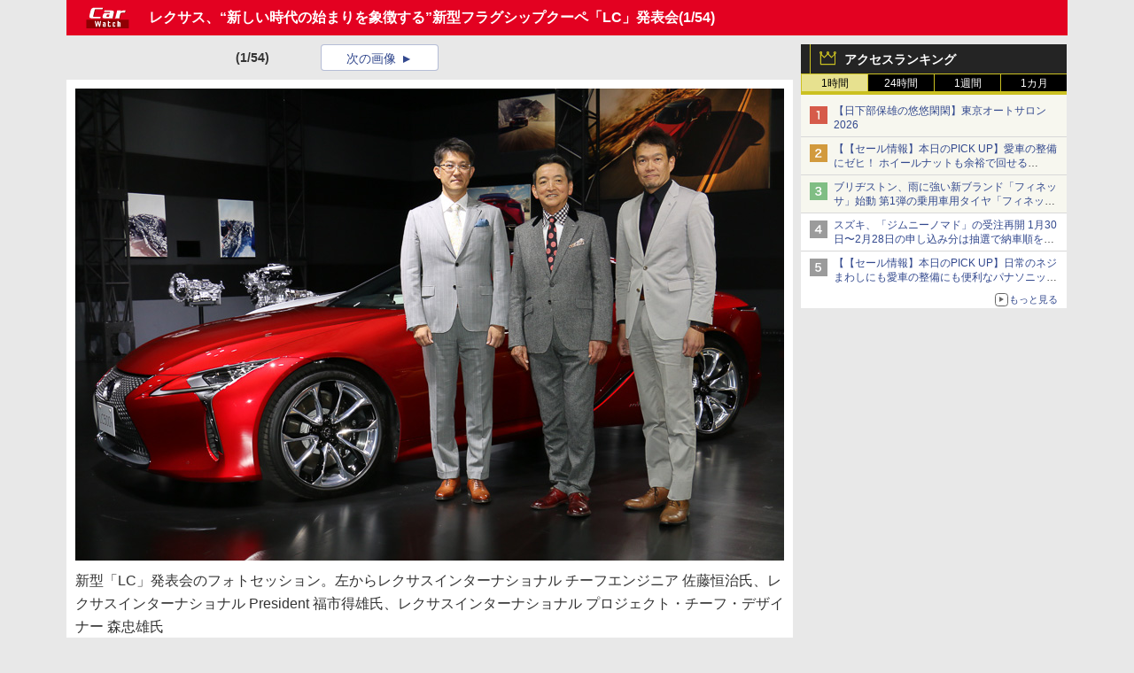

--- FILE ---
content_type: text/html; charset=utf-8
request_url: https://car.watch.impress.co.jp/img/car/docs/1050/018/html/01.jpg.html
body_size: 15742
content:
<!DOCTYPE HTML>
<html lang="ja"><head prefix="og: http://ogp.me/ns#  article: http://ogp.me/ns/article#"><meta charset="UTF-8"><meta name="author" content="株式会社インプレス"><meta name="copyright" content="Copyright &copy; Impress Corporation. All Rights Reserved."><title>［画像］レクサス、“新しい時代の始まりを象徴する”新型フラグシップクーペ「LC」発表会 / こだわったのは「理屈抜きにかっこいいデザイン」と「気持ちのいい走り」(1/54) - Car Watch</title><meta name="keywords" content="自動車,レクサス,LC"><meta name="creation_date" content="2017-03-17T07:00:00+09:00"><meta property="date" content="2017-03-17T12:05:43+09:00"><meta name="ipw:id" content="1050018"><meta name="ipw:site" content="car"><meta name="ipw:year" content="2017"><meta name="ipw:month" content="3"><meta name="ipw:day" content="17"><meta name="ipw:total" content="54"><meta name="ipw:current" content="1"><meta property="og:type" content="article"><meta property="og:locale" content="ja_JP"><meta property="og:site_name" content="Car Watch"><meta property="og:url" content="//car.watch.impress.co.jp/docs/news/1050018.html"><meta property="og:title" content="レクサス、“新しい時代の始まりを象徴する”新型フラグシップクーペ「LC」発表会"><meta property="og:description" content="　レクサス（トヨタ自動車）は3月16日、新型フラグシップクーペ「LC」を発売した。価格は、V型8気筒5.0リッターに10速ATを組み合わせる「LC500」が1300万円～1400万円、V型6気筒エンジンと走行用モーターに自動変速機構を組み合わせるマルチステージハイブリッドシステム搭載の「LC500h」が1350万円～1450万円。"><meta property="og:image" content="http://car.watch.impress.co.jp/img/car/list/1050/018/01.jpg"><script type="application/ld+json">{"@context":"http://schema.org","@type":"ImageObject","caption":"新型「LC」発表会のフォトセッション。左からレクサスインターナショナル チーフエンジニア 佐藤恒治氏、レクサスインターナショナル President 福市得雄氏、レクサスインターナショナル プロジェクト・チーフ・デザイナー 森忠雄氏","thumbnail":{"@type":"ImageObject","contentUrl":"//car.watch.impress.co.jp/img/car/docs/1050/018/01_s.png"},"contentUrl":"//car.watch.impress.co.jp/img/car/docs/1050/018/01.jpg","width":"800","height":"533","associatedArticle":{"@type":"NewsArticle","headline":"レクサス、“新しい時代の始まりを象徴する”新型フラグシップクーペ「LC」発表会","datePublished":"2017-03-17T07:00:00+09:00"}}</script><script>ipc_article_info={url_struct:{total_page:1,urls:['/docs/news/1050018.html'],page_idx:0,cannonical:'/docs/news/1050018.html'},corner:['news'],category:[['breadcrumb','car','lexus','lc']],tag:[],marketing_category:[]};</script><meta name="referrer" content="always"><script>(function(d,c,a){console.log("dataLayer start");d.dataLayer=d.dataLayer||[];d.dataLayer.push({pageId:"",pageCmsSite:"",pageType:"",pageTitle:"",pageCreationDate:"",pageCreationHour:"",pageCreationWeekday:"",pageModifiedDate:"",pageElapsedTime:"",pageElapsedHour:"",pageElapsedDate:"",pageElapsedMonth:"",pageCanonicalUrl:"",pageImage:"",pageCorner:"",pageCategories:"",pageTags:"",pageAdvertise:"",pageBodyLength:"",pageRelated:"",pageExtend1:"",pageDevice:a,ipc_uid:"",clientWidth:"",clientHeight:""});
a=d.dataLayer[0];c.querySelector('meta[property="og:type"]')&&(a.pageType=c.querySelector('meta[property="og:type"]').getAttribute("content"));c.querySelector("title")&&(a.pageTitle=c.querySelector("title").innerText);c.querySelector('meta[name="keywords"]')&&(a.pageTags=c.querySelector('meta[name="keywords"]').getAttribute("content"));c.querySelector('meta[name="ipw:id"]')&&(a.pageId=c.querySelector('meta[name="ipw:id"]').getAttribute("content"));c.querySelector('meta[name="ipw:site"]')&&(a.pageCmsSite=
c.querySelector('meta[name="ipw:site"]').getAttribute("content"));c.querySelector('meta[name="creation_date"]')&&(a.pageCreationDate=c.querySelector('meta[name="creation_date"]').getAttribute("content"));c.querySelector('meta[property="date"]')&&(a.pageModifiedDate=c.querySelector('meta[property="date"]').getAttribute("content"));if(c.querySelector('script[type="application/ld+json"]')){var b=JSON.parse(c.querySelector('script[type="application/ld+json"]').innerText);b.headline&&(a.pageTitle=b.headline);
b.image&&(a.pageImage=b.image);b.datePublished&&(a.pageCreationDate=b.datePublished);b["@type"]&&(a.pageType=b["@type"])}"/"==location.pathname||location.pathname.match(/^\/(m\.|amp\.)?index\.html?/)?a.pageType="top":location.pathname.match(/\/([0-9]{4,5,6,7}|[0-9]{3,4}\/[0-9]{3}\/(m\.|amp\.)?index)\.html/)?a.pageType="article":location.pathname.match(/\/img\/.*\/docs\/.*\.html/)?a.pageType="zoom":location.pathname.match(/index/)&&(a.pageType="list");"website"==a.pageType||"WebSite"==a.pageType?a.pageType=
"top":"NewsArticle"==a.pageType?a.pageType="article":"ImageObject"==a.pageType?a.pageType="zoom":"Periodical"==a.pageType&&(a.pageType="list");if(a.pageCreationDate){var f=new Date(a.pageCreationDate),e=((new Date).getTime()-f.getTime())/1E3;a.pageElapsedTime="1441. >=1d";if(86400>e)for(b=1;1440>=b;b++)if(e<60*b){a.pageElapsedTime=(10>b?"000":100>b?"00":1E3>b?"0":"")+b+". <"+b+"m";break}a.pageElapsedHour="169. >=7d";for(b=1;168>=b;b++)if(e<3600*b){a.pageElapsedHour=(10>b?"00":100>b?"0":"")+b+". <"+
b+"h";break}a.pageElapsedDate="91. >=90d";for(b=1;90>=b;b++)if(e<86400*b){a.pageElapsedDate=(10>b?"0":"")+b+". <"+b+"d";break}a.pageElapsedMonth="61. >=60M";for(b=1;60>=b;b++)if(e<2592E3*b){a.pageElapsedMonth=(10>b?"0":"")+b+". <"+b+"M";break}a.pageCreationHour=(10>f.getHours()?"0":"")+f.getHours();a.pageCreationWeekday=f.getDay()}c.querySelector('meta[property="og:image"]')&&(a.pageImage=c.querySelector('meta[property="og:image"]').getAttribute("content"));c.querySelector('link[rel="canonical"]')&&
(a.pageCanonicalUrl=c.querySelector('link[rel="canonical"]').getAttribute("href"));window.ipc_article_info&&ipc_article_info.corner&&(a.pageCorner=ipc_article_info.corner[0]);if(window.ipc_article_info&&ipc_article_info.category)for(b=0;b<ipc_article_info.category.length;b++)for(0<b&&(a.pageCategories+=","),1==ipc_article_info.category[b].length&&"native-tie-up"==ipc_article_info.category[b][0]&&(a.pageAdvertise="1"),c=0;c<ipc_article_info.category[b].length;c++)0<c&&(a.pageCategories+="-"),a.pageCategories+=
ipc_article_info.category[b][c];if(window.ipc_article_info&&ipc_article_info.tag)for(b=0;b<ipc_article_info.tag.length;b++)a.pageTags&&(a.pageTags+=","),a.pageTags+=ipc_article_info.tag[b];document.cookie&&0<=document.cookie.indexOf("ipc_uid=")&&(0<document.cookie.indexOf(";",document.cookie.indexOf("ipc_uid="))?a.ipc_uid=document.cookie.substring(document.cookie.indexOf("ipc_uid=")+8,document.cookie.indexOf(";",document.cookie.indexOf("ipc_uid="))):a.ipc_uid=document.cookie.substring(document.cookie.indexOf("ipc_uid=")+
8));a.clientWidth=100*Math.floor(window.innerWidth/100);a.clientHeight=100*Math.floor(window.innerHeight/100);console.log("dataLayer = "+JSON.stringify(d.dataLayer))})(window,document,"pc");</script>
<script>(function(i,s,o,g,r,a,m){i['GoogleAnalyticsObject']=r;i[r]=i[r]||function(){  (i[r].q=i[r].q||[]).push(arguments)},i[r].l=1*new Date();a=s.createElement(o),  m=s.getElementsByTagName(o)[0];a.async=1;a.src=g;m.parentNode.insertBefore(a,m)  })(window,document,'script','https://www.google-analytics.com/analytics.js','ga');  ga('set', 'forceSSL', true);  ga('create', 'UA-245639-11', 'auto');  var d2 = [];  var d3 = [];  if (typeof ipc_article_info !== "undefined" && ipc_article_info && ipc_article_info.category && ipc_article_info.category.length >0) {    var c = JSON.parse(JSON.stringify(ipc_article_info.category));    for (var i = 0; i< c.length; i++) { if (c[i] && c[i][0]) { if (c[i][0] == 'breadcrumb') { c[i].shift(); d2.push(c[i].join('|')); } else { d3.push(c[i].join('|')); } } }  }  ga('send', 'pageview' , {'dimension1':'zoom', 'dimension2':d2.join(','), 'dimension3':d3.join(',')});/*ga('create', 'UA-81004055-1', 'auto', {'name': 'EventTracking'});*/</script><script>(function(w,d,s,l,i){w[l]=w[l]||[];w[l].push({'gtm.start':new Date().getTime(),event:'gtm.js'});var f=d.getElementsByTagName(s)[0],j=d.createElement(s),dl=l!='dataLayer'?'&l='+l:'';j.async=true;j.src='https://www.googletagmanager.com/gtm.js?id='+i+dl;f.parentNode.insertBefore(j,f);})(window,document,'script','dataLayer','GTM-N8P6LSX');</script><script>
if (!window.ipc) ipc = {};
if (!ipc.loader) ipc.loader = {
  status: 'start',
  props: ['jquery', 'cxense', 'dfp', 'watch', 'ready', 'load'],
  loaded: [],
  queue: {
    jquery: [],
    cxense: [],
    dfp: [],
    watch: [],
    ready: [],
    load: [],
  },
  on: function(queue_name) {
    var l = ipc.loader, i = 0;
    for (i = 0; i < l.props.length; i++) {
      if (queue_name == l.props[i]) break;
      if (queue_name == 'load' && l.props[i] == 'ready') {
        l.on('ready');
      } else {
        l.bind(l.props[i], -1);
      }
    }
    l.status = queue_name;
    if (i < l.props.length) {
      l.props.splice(i, 1);
      l.loaded.push(queue_name);
    }
    var q = l.queue[queue_name];
    while (q.length) {
      var exe = q.shift();
      exe.call();
    }
    q.push = function(exe) {
      exe.call();
    }
  },
  bind: function(queue_name, counter) {
    var d = document, w = window, onready = false, oncxfail = false, l = ipc.loader, p = l.props;
    if (typeof counter == 'undefined') counter = 6000;
    counter--;
    if (l.props.indexOf(queue_name) < 0) {
      if (l.loaded.indexOf(queue_name) >= 0) return true;
      console.log('[FATAL] EVENT:cannot bind ' + queue_name);
      return false;
    }
    switch (queue_name) {
      case 'jquery': onready = (w.$); break;
      case 'cxense': onready = true; break;
      case 'dfp': onready = (w.googletag && googletag.apiReady); break;
      case 'watch': onready = (w.ipc && ipc.watch && ipc.watch.article); break;
      case 'ready': 
        counter = -1;
        if (d.addEventListener) {
          d.addEventListener("DOMContentLoaded", function() {
            l.on(queue_name);
          }, false);
        } else {
          l.queue.jquery.push(function(){
            $(d).ready(function(){
              l.on(queue_name);
            });
          });
        }
        break;
      case 'load': 
        counter = -1;
        if (w.addEventListener) {
          w.addEventListener("load", function() {
            l.on(queue_name);
          }, false);
        } else if (w.attachEvent) {
          w.attachEvent('onload', function() {
            l.on(queue_name);
          });
        } else {
          w.onload = function(){
            l.on(queue_name);
          };
        }
        break;
      default: 
        count = -1;
        break;
    }
    if (oncxfail) {
      l.bind('dfp', -1);
    }
    if (onready) {
      counter = -1;
      l.on(queue_name);
    }
    if (counter > 0) {
      w.setTimeout(function(){ l.bind(queue_name, counter); }, 10);
    } else if (counter == 0) {
      console.log('[FATAL] EVENT:failed to load ' + queue_name);
      for (var i = 0; i < p.length; i++) {
        l.bind(p[i], -1);
        if (queue_name == p[i]) break;
      }
    }
    return true;
  },
  script: function(src, callback) {
    var d = document, s = 'script', e = d.createElement(s), t = d.getElementsByTagName(s)[0];
    e.type = 'text/java' + s;
    e.async = 1;
    e.src = src;
    if (callback) {
      e.onload = e.onreadystatechange = function() {
        if ((!this.readyState || this.readyState === 'loaded' || this.readyState === 'complete')) {
          this.onload = this.onreadystatechange = null;
          callback.call(this);
        }
      };
    }
    t.parentNode.insertBefore(e, t);
  },
  beacon: function(src) {
    navigator && navigator.sendBeacon ? navigator.sendBeacon(src) : (new Image(1,1)).src=src;
  },
  meta: function(key, value) {
    var d = document, head = d.getElementsByTagName('head')[0], meta = d.createElement('meta');
    meta.setAttribute('name', key);
    meta.setAttribute('content', value);
    head.appendChild(meta);
  },
  has_101gglplcad: function() {
    var info = window.ipc_article_info;
    if(!info || !info.category || info.category.length == 0) return null;
    info = info.category;
    for (var i = 0; i < info.length; i++) {
      if (info[i].length <= 0) continue;
      if(info[i][0] == '101gglplcad') {
        return true;
      }
    }
    return false;
  },
  get_breadcrumb: function(sep, leaf_only, breadcrumb_only, max_depth) {
    if (typeof sep == 'undefined') sep = '-';
    if (typeof leaf_only == 'undefined') leaf_only = false;
    if (typeof breadcrumb_only == 'undefined') breadcrumb_only = false;
    if (typeof max_depth == 'undefined') max_depth = 3;
    var info = window.ipc_article_info, rv = [];
    if(!info || !info.category || info.category.length == 0) return rv;
    info = info.category;
    if (sep == 'level') rv = [null, [], [], []];
    for (var i = 0; i < info.length; i++) {
      if (info[i].length <= 0) continue;
      var j = (info[i][0] == 'breadcrumb' ? 1 : 0), v = [];
      if (sep == 'imp_cat') v = {};
      if (!breadcrumb_only || j) {
        for (var k = j; k < info[i].length; k++) {
          if (k > max_depth) break;
          if (sep == 'level') {
            v = info[i][k];
            if (!rv.some(function(comp) {
              return v === comp;
            })) {
              rv[k].push(v);
            }
            v = [];
          } else if (sep == 'imp_cat') {
            v[sep + k] = info[i][k];
          } else {
            v.push(info[i][k]);
          }
        }
      }
      if (sep == 'imp_cat') {
        rv.push(v);
      } else if (v.length > 0) {
        v = (sep ? v.join(sep) : v);
        if (!rv.some(function(comp) {
          return v === comp;
        })) {
          rv.push(v);
        }
      }
    }
    return rv;
  },
  ad: {
    dfp: {
      set_breadcrumb: function(page, site_key, type, device) {
        var g = googletag;
        g.pubads().setTargeting("100device", device);
        g.pubads().setTargeting("101page", page);
        if (typeof(type) == 'undefined') type = 'cat';
        if (ipc.loader.has_101gglplcad()) {
          g.pubads().setTargeting('101gglplcad', 'no');
        }
        var breadcrumbs = ipc.loader.get_breadcrumb('level', false, true, 3);
        if (breadcrumbs.length > 0 && (type == 'cat' || type == 'genre')) {
          for (var k = 1; k <= 3; k++) {
            g.pubads().setTargeting('i' + site_key + type + k, breadcrumbs[k]);
          }
        }
      },
      _init: function(fnc_dfp_head, page, site_key, device, enable_hb, enable_sra) {
        var g = googletag;
        if (typeof enable_hb != 'undefined' && enable_hb) g.pubads().disableInitialLoad();
        fnc_dfp_head();
        if (!!(window.pbFlux) && !!(window.fluxtag)) {
          if (!!(window.pbFlux) && !!(window.pbFlux.prebidBidder) && fluxtag.isFn(window.pbFlux.prebidBidder)) {
            /* Prebidが呼び出せる状態の場合 */
            pbjs.que.push(function () {
              window.pbFlux.prebidBidder();
            });
          } else {
            /* Prebidが呼び出せない場合、すぐにGAMを呼び出す */
            fluxtag.readyBids.prebid = true;
            fluxtag.launchAdServer();
          }
        }
        ipc.loader.ad.dfp.set_breadcrumb(page, site_key, 'cat', device);
        if (enable_sra) g.pubads().enableSingleRequest();
        g.pubads().collapseEmptyDivs(true);
        ipc.loader.ad.dfp.centering('haikei', 'haikei', 1600);
        /* -------20211125 */
        var ipc_uid = 'nouid' + Math.random();
        if (window.td && td.client && td.client.globals && td.client.globals.$global && td.client.globals.$global.td_ssc_id) {
          ipc_uid = td.client.globals.$global.td_ssc_id;
        } else if (document.cookie && document.cookie.indexOf('_td_ssc_id=') >= 0) {
          if (document.cookie.indexOf(';', document.cookie.indexOf('_td_ssc_id=')) > 0) {
            ipc_uid = document.cookie.substring(document.cookie.indexOf('_td_ssc_id=') + '_td_ssc_id='.length, document.cookie.indexOf(';', document.cookie.indexOf('_td_ssc_id=')));
          } else {
            ipc_uid = document.cookie.substring(document.cookie.indexOf('_td_ssc_id=') + '_td_ssc_id='.length);
          }
        } else if (document.cookie && document.cookie.indexOf('ipc_uid=') >= 0) {
          if (document.cookie.indexOf(';', document.cookie.indexOf('ipc_uid=')) > 0) {
            ipc_uid = 'impress' + document.cookie.substring(document.cookie.indexOf('ipc_uid='), document.cookie.indexOf(';', document.cookie.indexOf('ipc_uid=')));
          } else {
            ipc_uid = 'impress' + document.cookie.substring(document.cookie.indexOf('ipc_uid='));
          }
        } else if (document.cookie && document.cookie.indexOf('_gid=') >= 0) {
          if (document.cookie.indexOf(';', document.cookie.indexOf('_gid=')) > 0) {
            ipc_uid = 'impress' + document.cookie.substring(document.cookie.indexOf('_gid='), document.cookie.indexOf(';', document.cookie.indexOf('_gid=')));
          } else {
            ipc_uid = 'impress' + document.cookie.substring(document.cookie.indexOf('_gid='));
          }
        }
        ipc_uid = ipc_uid.replace(/[^0-9a-zA-Z]/g, '');
        /*console.log('ipc_uid = ' + ipc_uid);*/
        if (ipc_uid.indexOf('nouid') !== 0) {
          g.pubads().setPublisherProvidedId(ipc_uid);
        }
        /* --------20211125 */
        g.enableServices();
      },
      init: function(fnc_dfp_head, page, site_key, device, enable_hb, enable_sra) {
        window.googletag = window.googletag || {}; googletag.cmd = googletag.cmd || [];
        window.initialLoadAdSlots = [], window.gateAdSlots = [];
        ipc.loader.script('https://securepubads.g.doubleclick.net/tag/js/gpt.js', function(){
          ipc.loader.bind('dfp', -1);
        });
        googletag.cmd.push(function(){ ipc.loader.ad.dfp._init(fnc_dfp_head, page, site_key, device, enable_hb, enable_sra); });
      },
      display_onready: function(prefix, adslots) {
        ipc.loader.queue.ready.push(function(){
          googletag.cmd.push(function(){
            for (var i = 0; i < adslots.length; i++) {
              googletag.display(prefix + adslots[i]);
            }
          });
        });
      },
      display_btf: function(prefix, adslots) {
        ipc.loader.queue.ready.push(function(){
          googletag.cmd.push(function(){
            if (!window.initialLoadAdSlots || initialLoadAdSlots.length <= 0) return false;
            for (var i = 0; i < initialLoadAdSlots.length; i++) {
              var divid = initialLoadAdSlots[i].getSlotElementId();
              if (divid && (prefix == '' || divid.indexOf(prefix) == 0)) {
                var comp = divid.substring(prefix.length);
                if (adslots.indexOf(comp) >= 0 && document.getElementById(divid)) {
                  googletag.display(divid);
                }
              }
            }
          });
        });
      },
      centering: function(slotid_part, divclass, default_width) {
        googletag.pubads().addEventListener('slotRenderEnded', function(e) {
          if (e && e.slot && e.slot.getSlotElementId() && e.slot.getSlotElementId().indexOf(slotid_part) >= 0 && e.size && e.size[0] && e.size[0] != default_width) {
            var div = document.getElementById(e.slot.getSlotElementId());
            if (div && div.parentNode && div.parentNode.parentNode && (!divclass || div.parentNode.parentNode.className.indexOf(divclass) >= 0)) {
              div.parentNode.parentNode.style.width = e.size[0] + 'px';
              div.parentNode.parentNode.style.marginLeft = (-parseInt(e.size[0], 10)/2) + 'px';
            }
          }
        });
      }
    },
    cxense: {
      set_breadcrumb: function() {},
      set_segment: function() {},
      get_segment: function() {
        return [];
      },
      init: function(site_id, device, page, site_symbol) {
        ipc.loader.bind('cxense', -1);
      },
      init_cc: function() {},
      init_ct: function() {},
      init_sc: function() {},
      init_ex: function(site_symbol) {
        if(!site_symbol) site_symbol = 'watch';
      }
    },
    blade: {
      set_breadcrumb: function() {
        var breadcrumbs = ipc.loader.get_breadcrumb('imp_cat', false, true, 3);
        if (breadcrumbs.length > 0) {
          if (window.microadBlade && microadBlade.EHN) {
            microadBlade.EHN.start({'imp_cat':breadcrumbs});
          }
        }
      },
      init: function() {
        ipc.loader.script('//d-cache.microad.jp/js/td_iw_access.js', function(){
          ipc.loader.ad.blade.set_breadcrumb();
        });
        var i = new Image(1,1);
        i.src = '//aid.send.microad.jp/asr?v=1&code=dY-5ZLLSddc&format=pixel';
      }
    },
    prebid: {
      init: function(adUnits) {
      },
      bids_back: function() {
      }
    },
    tam: {
      /* APS Header Bidding */
      /*
        function calling order without flux
        1. tam.init
         1.2. tam._init
         1.3. cxense.init
         1.5. tam.bids
         1.7. dfp.init
        2. cxense.init_cc ...etc.
        3. dfp.display_btf
        4. blade.init
        5. VWO
      */
      _init: function() {
        /* ----- Begin Step 1 ----- */
        /* Load the APS JavaScript Library */
        !function(a9,a,p,s,t,A,g){if(a[a9])return;function q(c,r){a[a9]._Q.push([c,r])}a[a9]={init:function(){q("i",arguments)},fetchBids:function(){q("f",arguments)},setDisplayBids:function(){},targetingKeys:function(){return[]},_Q:[]};A=p.createElement(s);A.async=!0;A.src=t;g=p.getElementsByTagName(s)[0];g.parentNode.insertBefore(A,g)}("apstag",window,document,"script","//c.amazon-adsystem.com/aax2/apstag.js");
        /* Initialize the Library */
        apstag.init({
         pubID: '3583',
         adServer: 'googletag'
        });
      },
      init: function(cxense_site_id, device, page, site_symbol, fnc_dfp_head, dfp_site_key, enable_sra) {
        var ad = ipc.loader.ad, cxense_site_symbol = site_symbol;
        switch (cxense_site_symbol) {
          case 'caw': cxense_site_symbol = 'car'; break;
          case 'pw': cxense_site_symbol = 'pcw'; break;
        }
        ad.tam._init();
        ad.cxense.init(cxense_site_id, device, page, cxense_site_symbol);
        ad.tam.bids(site_symbol, device);
        ad.dfp.init(fnc_dfp_head, page, dfp_site_key, device, true, enable_sra);
      },
      bids: function(s, d, p) {
        var slots = [];
        if (d == 'pc') {
          if (p == 'top') {
            /* pc top */
            if (',grw,ipw,trw,wf,wvd,hbw,'.indexOf(s) > 0) {
              slots.push({
                slotID:   'gpt-div-ipc-'+s+'-pc-billboard001',
                slotName: '/49282802/ipc-'+s+'/pc/billboard001',
                sizes:    [[728,90],[970,90],[970,250]]
              });
              slots.push({
                slotID:   'gpt-div-ipc-'+s+'-pc-flw-rect001',
                slotName: '/49282802/ipc-'+s+'/pc/flw-rect001',
                sizes:    [[300,250],[300,600]]
              });
              slots.push({
                slotID:   'gpt-div-ipc-'+s+'-pc-mdl-rect001',
                slotName: '/49282802/ipc-'+s+'/pc/mdl-rect001',
                sizes:    [[300,250]]
              });
              slots.push({
                slotID:   'gpt-div-ipc-'+s+'-pc-rect001',
                slotName: '/49282802/ipc-'+s+'/pc/rect001',
                sizes:    [[300,250]]
              });
            }
            if (s == 'hbw') {
              slots.push({
                slotID:   'gpt-div-ipc-'+s+'-pc-rect002',
                slotName: '/49282802/ipc-'+s+'/pc/rect002',
                sizes:    [[300,250]]
              });
            }
            if (',grw,trw,wf,wvd,hbw,'.indexOf(s) > 0) {
              slots.push({
                slotID:   'gpt-div-ipc-'+s+'-pc-sky001',
                slotName: '/49282802/ipc-'+s+'/pc/sky001',
                sizes:    [[300,250]]
              });
            }
            if (',grw,ipw,trw,wf,wvd,'.indexOf(s) > 0) {
              slots.push({
                slotID:   'gpt-div-ipc-'+s+'-pc-2nd-rect001',
                slotName: '/49282802/ipc-'+s+'/pc/2nd-rect001',
                sizes:    [[300,250]]
              });
            }
          } else {
            /* pc art */
            if (',clw,'.indexOf(s) < 0) {
              slots.push({
                slotID:   'gpt-div-ipc-'+s+'-pc-rect-kiji001',
                slotName: '/49282802/ipc-'+s+'/pc/rect-kiji001',
                sizes:    [[300,250],[336,280]]
              });
              slots.push({
                slotID:   'gpt-div-ipc-'+s+'-pc-r-pre001',
                slotName: '/49282802/ipc-'+s+'/pc/r-pre001',
                sizes:    [[300,250],[336,280]]
              });
            }
            if (',gmw,hbw,'.indexOf(s) > 0) {
              slots.push({
                slotID:   'gpt-div-ipc-'+s+'-pc-billboard001',
                slotName: '/49282802/ipc-'+s+'/pc/billboard001',
                sizes:    [[728,90],[970,90],[970,250]]
              });
              slots.push({
                slotID:   'gpt-div-ipc-'+s+'-pc-flw-rect001',
                slotName: '/49282802/ipc-'+s+'/pc/flw-rect001',
                sizes:    [[300,250],[300,600]]
              });
              slots.push({
                slotID:   'gpt-div-ipc-'+s+'-pc-mdl-rect001',
                slotName: '/49282802/ipc-'+s+'/pc/mdl-rect001',
                sizes:    [[300,250]]
              });
              slots.push({
                slotID:   'gpt-div-ipc-'+s+'-pc-rect001',
                slotName: '/49282802/ipc-'+s+'/pc/rect001',
                sizes:    [[300,250]]
              });
              slots.push({
                slotID:   'gpt-div-ipc-'+s+'-pc-rect002',
                slotName: '/49282802/ipc-'+s+'/pc/rect002',
                sizes:    [[300,250]]
              });
              slots.push({
                slotID:   'gpt-div-ipc-'+s+'-pc-sky001',
                slotName: '/49282802/ipc-'+s+'/pc/sky001',
                sizes:    [[300,250]]
              });
              slots.push({
                slotID:   'gpt-div-ipc-'+s+'-pc-rect-kiji002',
                slotName: '/49282802/ipc-'+s+'/pc/rect-kiji002',
                sizes:    [[300,250]]
              });
              slots.push({
                slotID:   'gpt-div-ipc-'+s+'-pc-rect-kiji003',
                slotName: '/49282802/ipc-'+s+'/pc/rect-kiji003',
                sizes:    [[300,250]]
              });
            } else {
              slots.push({
                slotID:   'gpt-div-ipc-'+s+'-pc-billboard-kiji001',
                slotName: '/49282802/ipc-'+s+'/pc/billboard-kiji001',
                sizes:    [[728,90],[970,90],[970,250]]
              });
              slots.push({
                slotID:   'gpt-div-ipc-'+s+'-pc-flw-rect001',
                slotName: '/49282802/ipc-'+s+'/pc/flw-rect001',
                sizes:    [[300,250],[300,600]]
              });
              slots.push({
                slotID:   'gpt-div-ipc-'+s+'-pc-mdl-rect001',
                slotName: '/49282802/ipc-'+s+'/pc/mdl-rect001',
                sizes:    [[300,250]]
              });
              slots.push({
                slotID:   'gpt-div-ipc-'+s+'-pc-2nd-r-rect001',
                slotName: '/49282802/ipc-'+s+'/pc/2nd-r-rect001',
                sizes:    [[300,250]]
              });
              slots.push({
                slotID:   'gpt-div-ipc-'+s+'-pc-r-rect001',
                slotName: '/49282802/ipc-'+s+'/pc/r-rect001',
                sizes:    [[300,250],[300,600]]
              });
            }
            if (',gmw,hbw,ipw,'.indexOf(s) < 0 || s == 'pw') {
              slots.push({
                slotID:   'gpt-div-ipc-'+s+'-pc-r-sky001',
                slotName: '/49282802/ipc-'+s+'/pc/r-sky001',
                sizes:    [[300,250]]
              });
            }
          }
        } else {
          if (p == 'top') {
            /* sp top */
            slots.push({
              slotID:   'gpt-div-ipc-'+s+'-sp-rect001',
              slotName: '/49282802/ipc-'+s+'/sp/rect001',
              sizes:    [[336,280],[320,50],[300,250]]
            });
            slots.push({
              slotID:   'gpt-div-ipc-'+s+'-sp-rect002',
              slotName: '/49282802/ipc-'+s+'/sp/rect002',
              sizes:    [[336,280],[320,50],[300,600],[300,250]]
            });
            slots.push({
              slotID:   'gpt-div-ipc-'+s+'-sp-rect003',
              slotName: '/49282802/ipc-'+s+'/sp/rect003',
              sizes:    [[336,280],[320,50],[300,250]]
            });
            slots.push({
              slotID:   'gpt-div-ipc-'+s+'-sp-rect004',
              slotName: '/49282802/ipc-'+s+'/sp/rect004',
              sizes:    [[336,280],[320,50],[300,250]]
            });
          } else {
            /* sp art */
            slots.push({
              slotID:   'gpt-div-ipc-'+s+'-sp-rect001',
              slotName: '/49282802/ipc-'+s+'/sp/rect001',
              sizes:    [[336,280],[320,50],[300,250]]
            });
            slots.push({
              slotID:   'gpt-div-ipc-'+s+'-sp-rect002',
              slotName: '/49282802/ipc-'+s+'/sp/rect002',
              sizes:    [[336,280],[320,50],[300,600],[300,250]]
            });
            slots.push({
              slotID:   'gpt-div-ipc-'+s+'-sp-rect-kiji001',
              slotName: '/49282802/ipc-'+s+'/sp/rect-kiji001',
              sizes:    [[336,280],[320,50],[300,250]]
            });
            slots.push({
              slotID:   'gpt-div-ipc-'+s+'-sp-overlay001',
              slotName: '/49282802/ipc-'+s+'/sp/overlay001',
              sizes:    [[320,50],[320,100]]
            });
            if (',gmw,hbw,'.indexOf(s) > 0) {
              slots.push({
                slotID:   'gpt-div-ipc-'+s+'-sp-rect-kiji002',
                slotName: '/49282802/ipc-'+s+'/sp/rect-kiji002',
                sizes:    [[336,280],[320,50],[300,250]]
              });
              slots.push({
                slotID:   'gpt-div-ipc-'+s+'-sp-rect-kiji003',
                slotName: '/49282802/ipc-'+s+'/sp/rect-kiji003',
                sizes:    [[336,280],[320,50],[300,250]]
              });
              slots.push({
                slotID:   'gpt-div-ipc-'+s+'-sp-video001',
                slotName: '/49282802/ipc-'+s+'/sp/video001',
                sizes:    [[320,50]]
              });
            }
          }
        }
        /* ----- Begin Step 2 ----- */
        apstag.fetchBids({
          slots: slots,
          timeout: 1e3
        }, function(bids) {
          /* ----- Begin Step 3 ----- */
          /* set apstag targeting on googletag, then trigger the first DFP request in googletag's disableInitialLoad integration */
          if (window.fluxtag) {
            googletag.cmd.push(function () {
              /* TAM(UAM)を呼び出す */
              fluxtag.readyBids.amazon = true;
              fluxtag.launchAdServer();
            });
          } else {
            googletag.cmd.push(function(){
              apstag.setDisplayBids();
              /*googletag.pubads().refresh();*/
	      googletag.pubads().refresh(googletag.pubads().getSlots().filter(s => s.getTargetingKeys().indexOf('browsiId') === -1));
            });
          }
          /* ----- End Step 3 ----- */
        });
        /* ----- End Step 2 ----- */
      }
    },
    flux: {
      /* FLUX Prebid */
      /*
        function calling order
        0. async script loading https://flux-cdn.com/client/impress/media.min.js
        1. flux.init
         1.1 flux._init
         1.2. tam._init
         1.3. cxense.init
         1.4. flux.define_callback
         1.5. tam.bids
         1.6. flux.set_fail_safe
         1.7. dfp.init
        2. cxense.init_cc ...etc.
        3. dfp.display_btf
        4. blade.init
        5. VWO
      */
      _init: function() {
        window.pbjs = window.pbjs || {};
        pbjs.que = pbjs.que || [];
        window.pbFlux = window.pbFlux || {};
        pbFlux.bidderTimeout = 2e3;
      },
      init: function(with_tam, cxense_site_id, device, page, site_symbol, fnc_dfp_head, dfp_site_key, enable_sra) {
        var ad = ipc.loader.ad, cxense_site_symbol = site_symbol;
        switch (cxense_site_symbol) {
          case 'caw': cxense_site_symbol = 'car'; break;
          case 'pw': cxense_site_symbol = 'pcw'; break;
        }
        ad.flux._init();
        if (with_tam) ad.tam._init();
        ad.cxense.init(cxense_site_id, device, page, cxense_site_symbol);
        ad.flux.define_callback();
        if (with_tam) ad.tam.bids(site_symbol, device, page);
        ad.flux.set_fail_safe();
        ad.dfp.init(fnc_dfp_head, page, dfp_site_key, device, true, enable_sra);
      },
      define_callback: function() {
        /* Define callback function */
        window.fluxtag = {
          readyBids: {
            prebid: false,
            amazon: !(window.apstag),
            google: false
          },
          failSafeTimeout: (!!window.pbFlux && !!window.pbFlux.bidderTimeout) ? window.pbFlux.bidderTimeout + 1e3 : 3e3,
          isFn: function isFn(object) {
            var _t = 'Function';
            var toString = Object.prototype.toString;
            return toString.call(object) === '[object ' + _t + ']';
          },
          launchAdServer: function() {
            if (!fluxtag.readyBids.prebid || !fluxtag.readyBids.amazon) {
              return;
            }
            fluxtag.requestAdServer();
          },
          requestAdServer: function() {
            if (!fluxtag.readyBids.google) {
              fluxtag.readyBids.google = true;
              googletag.cmd.push(function () {
                if (!!(pbjs.setTargetingForGPTAsync) && fluxtag.isFn(pbjs.setTargetingForGPTAsync)) {
                  pbjs.que.push(function () {
                    pbjs.setTargetingForGPTAsync();
                  });
                }
                if (window.apstag) { /* TAM未実装ページ対応 */
                  apstag.setDisplayBids();
                }
                googletag.pubads().refresh();
              });
            }
          }
        };
        /* /Define callback function */
      },
      set_fail_safe: function() {
        setTimeout(function () {
          fluxtag.requestAdServer();
        }, fluxtag.failSafeTimeout);
      }
    },
    anchor: {
      show: function(require_refresh) {
        console.log('show anchorSlot');
        googletag.cmd.push(function(){
          googletag.display(window.anchorSlot);
          if (require_refresh) googletag.pubads().refresh([window.anchorSlot]);
        });
      },
      init: function() {
        let exist_haikei = false, is_pr = false;
        if (window.initialLoadAdSlots && window.initialLoadAdSlots.length) {
          for (var i = 0; i < initialLoadAdSlots.length; i++) {
            if (initialLoadAdSlots[i].getSlotElementId().indexOf('haikeijack') >= 0) {
              exist_haikei = true;
              break;
            }
          }
        }
        if (window.ipc_article_info && ipc_article_info.category) {
          for (var i = 0; i < ipc_article_info.category.length; i++) {
            if (ipc_article_info.category[i] && ipc_article_info.category[i].length && ipc_article_info.category[i][0] == 'native-tie-up') {
              is_pr = true;
            }
          }
        }
        if (!is_pr && exist_haikei) {
          googletag.pubads().addEventListener('slotRenderEnded', function(e) {
            if (e.slot.getSlotElementId().indexOf('-haikeijack') >= 0) {
              if(e.isEmpty) {
                console.log('choose anchor');
                ipc.loader.ad.anchor.show(1);
              } else {
                console.log('choose haikei');
              }
            }
          });
        } else if (!is_pr && !exist_haikei) {
          console.log('choose anchor(2)');
          ipc.loader.ad.anchor.show(0);
        }
      }
    }
  }
};
(function(p){
  for (var i = 0; i < p.length; i++) {
    ipc.loader.bind(p[i]);
  }
})(ipc.loader.props);
</script>
<script>
(function(w){
 w.ipc = w.ipc || {};
 ipc.hold_image = function() {
  var _hold = function(img, colsize) {
   var w = img.style.width, h = img.style.height, aspect_ratio = 1, imgs = null;
   if (!colsize) colsize = 1;
   if (!w || !h || !w.indexOf('px') || !h.indexOf('px')) {
    w = img.parentNode.parentNode.style.width;
    h = img.parentNode.parentNode.style.height;
   }
   if (!w || !h || !w.indexOf('px') || !h.indexOf('px')) {
    w = img.parentNode.parentNode.parentNode.style.width;
    h = img.parentNode.parentNode.parentNode.style.height;
   }
   if (w && h && w.indexOf('px') && h.indexOf('px')) {
    w = parseInt(w.substring(0, w.indexOf('px')), 10);
    h = parseInt(h.substring(0, h.indexOf('px')), 10);
    aspect_ratio = (w ? h / w : 1);
    w = img.parentNode.parentNode.clientWidth / colsize;
    console.log('width = ' + w);
    h = w * aspect_ratio;
    img.style.minWidth = w + 'px';
    img.style.minHeight = h + 'px';
    img.setAttribute('data-fixed-height', h);
   }
  };
  imgs = document.querySelectorAll('div.image-wrap .row > .column:only-child img:not([data-fixed-height])');
  if (imgs && imgs.length) _hold(imgs[0]);
 };
})(window);

function cx_getOptOutStatus(key){
   return true;
}
</script>
<script>ipc.loader.queue.jquery.push(function(){  ipc.loader.script('https://beacon.watch.impress.co.jp/count.js?v=202402280');  ipc.loader.script('/js/car/p02/ipc.watch.js?v=202402280');});</script><script src="https://ajax.googleapis.com/ajax/libs/jquery/2.2.4/jquery.min.js" async></script><link rel='stylesheet' href='/css/car/p02/zoom.css?v=2025082201' type='text/css'><script>window.grumi = {  			cfg: {		     		advs: {				'73612282': true,				'4723006721': true,				'4693239831': true,				'4696899522': true,				'4719544775': true,				'4719232311': true,				'4693770225': true,				'4704798158': true,				'4487036810': true,				'4757304394': true,				'73661362': true,				'4945929806': true,				'91406122': true,				'109470322': true,				'5290088345': true,				'5316270393': true,				'5359049171': true,'82308802': true,'5830696213': true				},			},			key: '73a9870c-4ca2-4a34-a1a6-376ab3858cb8'		};</script><script src="//rumcdn.geoedge.be/73a9870c-4ca2-4a34-a1a6-376ab3858cb8/grumi-ip.js" async></script><!-- FLUX / DFP init --> <script async="async" src="https://flux-cdn.com/client/impress/car-watch.min.js"></script> <script> ipc.loader.ad.flux._init(); ipc.loader.ad.flux.define_callback(); ipc.loader.ad.flux.set_fail_safe(); ipc.loader.ad.dfp.init(function(){ initialLoadAdSlots.push(googletag.defineSlot('/49282802/ipc-caw/pc/o-imgview001', [[728, 90], [1, 1]], 'gpt-div-ipc-caw-pc-o-imgview001').addService(googletag.pubads())); initialLoadAdSlots.push(googletag.defineSlot('/49282802/ipc-caw/pc/imgview001',[[300,250],[300,600]],'gpt-div-ipc-caw-pc-imgview001').addService(googletag.pubads()));initialLoadAdSlots.push(googletag.defineSlot('/49282802/ipc-caw/pc/imgview002',[[300,250]],'gpt-div-ipc-caw-pc-imgview002').addService(googletag.pubads()));initialLoadAdSlots.push(googletag.defineSlot('/49282802/ipc-caw/pc/imgview003',[[300,250]],'gpt-div-ipc-caw-pc-imgview003').addService(googletag.pubads())); initialLoadAdSlots.push(googletag.defineSlot('/49282802/ipc-caw/pc/u-imgview001', [[300,250],[336,280]], 'gpt-div-ipc-caw-pc-u-imgview001').addService(googletag.pubads())); initialLoadAdSlots.push(googletag.defineOutOfPageSlot('/49282802/ipc-caw/pc/interstitial-img001','gpt-div-ipc-caw-pc-interstitial-img001').addService(googletag.pubads())); }, 'zoom', '104', 'pc', true, false); </script> <!-- /FLUX / DFP init --> <script type="text/javascript"> var _sf_async_config = _sf_async_config || {}; /** CONFIGURATION START **/ _sf_async_config.uid = 65787; _sf_async_config.domain = 'car.watch.impress.co.jp'; _sf_async_config.flickerControl = false; _sf_async_config.useCanonical = false; _sf_async_config.useCanonicalDomain = true; /** CONFIGURATION END **/ </script> <script async src="//static.chartbeat.com/js/chartbeat_mab.js"></script></head><body id="zoom" class="news breadcrumb car lexus lc"><script>var _load_facebook_sdk = function() {(function(d,s,id){  if ($('body#article').length<= 0) return;  var js, fjs = d.getElementsByTagName(s)[0];  if (d.getElementById(id)) return;  js = d.createElement(s); js.id = id;  js.src = "https://connect.facebook.net/ja_JP/sdk.js#xfbml=1&version=v2.9";  fjs.parentNode.insertBefore(js, fjs);}(document, 'script', 'facebook-jssdk'));};if (window.ipc && ipc.loader) {  ipc.loader.queue.load.push(_load_facebook_sdk);} else if (window.jQuery) {  _load_facebook_sdk();}</script><aside class="ad" role="top"></aside><div id="page-wrap" path="/ad/cms/car/articles/1050/018/img"><div id="page"><header><noscript><iframe src="https://www.googletagmanager.com/ns.html?id=GTM-N8P6LSX"height="0" width="0" style="display:none;visibility:hidden"></iframe></noscript><script>(function(w,d,j){var t='microAdUniverseTracker';w[t]=w[t]||{};w[t].track=w[t].track||function(){    (w[t].queue=w[t].queue||[]).push(arguments)};var s=d.createElement('script');s.async=true;s.src=j;    var fs=d.getElementsByTagName('script')[0];fs.parentNode.insertBefore(s,fs)})    (window,document,'https://cdn.microad.jp/js/track.js');    microAdUniverseTracker.track({    "service_id": 14206});</script><h1 class="title"><a class="logo" href="/"></a>レクサス、“新しい時代の始まりを象徴する”新型フラグシップクーペ「LC」発表会<span class="idx">(1/54)</span></h1></header><aside id="extra" class="nocontent"><aside class="recursive right upper"></aside><aside class="ad right"><!-- /49282802/ipc-caw/pc/imgview001 --> <div id='gpt-div-ipc-caw-pc-imgview001'> <script> googletag.cmd.push(function() { googletag.display('gpt-div-ipc-caw-pc-imgview001'); }); </script> </div><div id="gpt-div-ipc-caw-pc-imgview002"><script>googletag.cmd.push(function(){googletag.display('gpt-div-ipc-caw-pc-imgview002');});</script></div><aside class="ranking topics list"><p class="ranking-title"><label>アクセスランキング</label></p><div class="tabs"><input id="ranking-1-select" type="radio" name="ranking" checked><label class="ranking" for="ranking-1-select">1時間</label><input id="ranking-24-select" type="radio" name="ranking"><label class="ranking" for="ranking-24-select">24時間</label><input id="ranking-168-select" type="radio" name="ranking"><label class="ranking" for="ranking-168-select">1週間</label><input id="ranking-720-select" type="radio" name="ranking"><label class="ranking" for="ranking-720-select">1カ月</label><div class="ranking-content" id="ranking-1-list" data-cx-select="1h"><div class="ranking-list"><aside class="ranking topics list"><ul class="list" id="site-access-ranking-ul-latest"></ul><a href="/docs/static/ranking/" class="access-ranking-more"><span>もっと見る</span></a></aside></div></div><div class="ranking-content" id="ranking-24-list" data-cx-select="1d"><div class="ranking-list"><aside class="ranking topics list"><ul class="list" id="site-access-ranking-ul-daily"></ul><a href="/docs/static/ranking/index-24.html" class="access-ranking-more"><span>もっと見る</span></a></aside></div></div><div class="ranking-content" id="ranking-168-list" data-cx-select="1w"><div class="ranking-list"><aside class="ranking topics list"><ul class="list" id="site-access-ranking-ul-weekly"></ul><a href="/docs/static/ranking/index-168.html" class="access-ranking-more"><span>もっと見る</span></a></aside></div></div><div class="ranking-content" id="ranking-720-list" data-cx-select="1m"><div class="ranking-list"><aside class="ranking topics list"><ul class="list" id="site-access-ranking-ul-monthly"></ul><a href="/docs/static/ranking/index-720.html" class="access-ranking-more"><span>もっと見る</span></a></aside></div></div></div></aside><script>ipc.loader.queue.load.push(function(){  var e = new Date();  var query_string = '?' + e.getFullYear() + ('0' + (e.getMonth() + 1)).slice(-2) + e.getDate() + ('0' + e.getHours()).slice(-2);  ipc.watch.ajax.insertRanking('site-access-ranking-ul-latest', '/include/auto/car/ranking/access_1_5.json'+query_string, 5, 'site-access-ranking');  ipc.watch.ajax.insertRanking('site-access-ranking-ul-daily', '/include/auto/car/ranking/access_24_5.json'+query_string, 5, 'site-access-ranking');  ipc.watch.ajax.insertRanking('site-access-ranking-ul-weekly', '/include/auto/car/ranking/access_168_5.json'+query_string, 5, 'site-access-ranking');  ipc.watch.ajax.insertRanking('site-access-ranking-ul-monthly', '/include/auto/car/ranking/access_720_5.json'+query_string, 5, 'site-access-ranking');});</script> <div id="gpt-div-ipc-caw-pc-imgview003"><script>googletag.cmd.push(function(){googletag.display('gpt-div-ipc-caw-pc-imgview003');});</script></div></aside><aside class="recursive right under"></aside></aside><div id="main"><nav class="nocontent"><ul class="nav" roll="navigation"><li class="prev none"></li><li class="current">(1/54)</li><li class="next"><p><a href="/img/car/docs/1050/018/html/02.jpg.html">次の画像</a></p></li><li class="article"><p><a href="/docs/news/1050018.html#01_s.png">記事へ</a></p></li></ul></nav><aside class="recursive upper nocontent"></aside><article role="main"><div id="loading-image"></div><div id="main-image-wrap" class="resource-main" org_url="/img/car/docs/1050/018/01.jpg" org_width="800" org_height="533" org_alt="新型「LC」発表会のフォトセッション。左からレクサスインターナショナル チーフエンジニア 佐藤恒治氏、レクサスインターナショナル President 福市得雄氏、レクサスインターナショナル プロジェクト・チーフ・デザイナー 森忠雄氏"><p class="image"><a href="/img/car/docs/1050/018/html/02.jpg.html"><img id="main-image" src="https://asset.watch.impress.co.jp/img/car/docs/1050/018/01.jpg" alt="新型「LC」発表会のフォトセッション。左からレクサスインターナショナル チーフエンジニア 佐藤恒治氏、レクサスインターナショナル President 福市得雄氏、レクサスインターナショナル プロジェクト・チーフ・デザイナー 森忠雄氏"></a><span id="zoom-btn"></span></p><p class="caption">新型「LC」発表会のフォトセッション。左からレクサスインターナショナル チーフエンジニア 佐藤恒治氏、レクサスインターナショナル President 福市得雄氏、レクサスインターナショナル プロジェクト・チーフ・デザイナー 森忠雄氏</p></div></article><aside class="recursive under nocontent"></aside><nav class="nocontent"><ul class="nav" roll="navigation"><li class="prev none"></li><li class="current">(1/54)</li><li class="next"><p><a href="/img/car/docs/1050/018/html/02.jpg.html">次の画像</a></p></li><li class="article"><p><a href="/docs/news/1050018.html#01_s.png">記事へ</a></p></li></ul></nav><aside class="ad middle under"><div id="gpt-div-ipc-caw-pc-u-imgview001"><script>googletag.cmd.push(function(){googletag.display('gpt-div-ipc-caw-pc-u-imgview001');});</script></div> <div id="gpt-div-ipc-caw-pc-interstitial-img001"> <script> googletag.cmd.push(function(){ googletag.display(googletag.defineOutOfPageSlot('/49282802/ipc-caw/pc/interstitial-img001',googletag.enums.OutOfPageFormat.INTERSTITIAL).addService(googletag.pubads())); });</script> </div></aside><nav class="links related"><h3 class="hdg-04"><span>関連記事</span></h3><ul class="list-02"><li class="item news impression lc"><div class="body"><div class="image"><p><a href="https://car.watch.impress.co.jp/docs/news/impression/1298378.html"><img src="/img/watch/parts/icon/loading.png" ajax="https://asset.watch.impress.co.jp/img/car/list/1298/378/list.jpg"></a></p></div><div class="text"><p class="category"><span class="label colorset fg-506 bg-505">試乗レポート</span></p><p class="title"><a href="https://car.watch.impress.co.jp/docs/news/impression/1298378.html">最高の贅沢に浸れるレクサス「LC500 コンバーチブル」、開けても閉めても美しいスタイリング</a></p><p class="date">2021年1月5日</div></div></li><li class="item news lc"><div class="body"><div class="image"><p><a href="https://car.watch.impress.co.jp/docs/news/1285748.html"><img src="/img/watch/parts/icon/loading.png" ajax="https://asset.watch.impress.co.jp/img/car/list/1285/748/list.jpg"></a></p></div><div class="text"><p class="title"><a href="https://car.watch.impress.co.jp/docs/news/1285748.html">レクサス、「LC」特別仕様車“AVIATION” 室屋義秀選手との技術交流で誕生したリアウィングなど採用</a></p><p class="date">2020年10月28日</div></div></li><li class="item news toyota"><div class="body"><div class="image"><p><a href="https://car.watch.impress.co.jp/docs/news/1269910.html"><img src="/img/watch/parts/icon/loading.png" ajax="https://asset.watch.impress.co.jp/img/car/list/1269/910/list.jpg"></a></p></div><div class="text"><p class="title"><a href="https://car.watch.impress.co.jp/docs/news/1269910.html">トヨタ、GAZOO Racing Companyで担当変更。Presidentを友山茂樹氏から佐藤恒治氏に</a></p><p class="date">2020年8月6日</div></div></li><li class="item news lc"><div class="body"><div class="image"><p><a href="https://car.watch.impress.co.jp/docs/news/1260374.html"><img src="/img/watch/parts/icon/loading.png" ajax="https://asset.watch.impress.co.jp/img/car/list/1260/374/list.jpg"></a></p></div><div class="text"><p class="title"><a href="https://car.watch.impress.co.jp/docs/news/1260374.html">レクサス「LC500 コンバーチブル」はなぜソフトトップを採用した？</a></p><p class="date">2020年6月20日</div></div></li><li class="item news lc aero"><div class="body"><div class="image"><p><a href="https://car.watch.impress.co.jp/docs/news/1260004.html"><img src="/img/watch/parts/icon/loading.png" ajax="https://asset.watch.impress.co.jp/img/car/list/1260/004/list.jpg"></a></p></div><div class="text"><p class="title"><a href="https://car.watch.impress.co.jp/docs/news/1260004.html">TRD、新型「LC」にコンバーチブル専用「エアロダイナミクスカウリング」設定</a></p><p class="date">2020年6月19日</div></div></li><li class="item news lc"><div class="body"><div class="image"><p><a href="https://car.watch.impress.co.jp/docs/news/1259901.html"><img src="/img/watch/parts/icon/loading.png" ajax="https://asset.watch.impress.co.jp/img/car/list/1259/901/list.jpg"></a></p></div><div class="text"><p class="title"><a href="https://car.watch.impress.co.jp/docs/news/1259901.html">レクサス、「LC500 コンバーチブル」発表。書の三折法にヒントを得たソフトトップ採用</a></p><p class="date">2020年6月18日</div></div></li><li class="item news lc"><div class="body"><div class="image"><p><a href="https://car.watch.impress.co.jp/docs/news/1254632.html"><img src="/img/watch/parts/icon/loading.png" ajax="https://asset.watch.impress.co.jp/img/car/list/1254/632/list.jpg"></a></p></div><div class="text"><p class="title"><a href="https://car.watch.impress.co.jp/docs/news/1254632.html">レクサス、今夏発売予定の「LC500 コンバーチブル」特設サイト公開</a></p><p class="date">2020年5月25日</div></div></li><li class="item news lc 2019"><div class="body"><div class="image"><p><a href="https://car.watch.impress.co.jp/docs/news/1219571.html"><img src="/img/watch/parts/icon/loading.png" ajax="https://asset.watch.impress.co.jp/img/car/list/1219/571/list.jpg"></a></p></div><div class="text"><p class="title"><a href="https://car.watch.impress.co.jp/docs/news/1219571.html">レクサス、「LC500」コンバーチブルモデルを世界初公開。2020年夏ごろ日本で発売</a></p><p class="date">2019年11月20日</div></div></li><li class="item news lc"><div class="body"><div class="image"><p><a href="https://car.watch.impress.co.jp/docs/news/1199971.html"><img src="/img/watch/parts/icon/loading.png" ajax="https://asset.watch.impress.co.jp/img/car/list/1199/971/list.jpg"></a></p></div><div class="text"><p class="title"><a href="https://car.watch.impress.co.jp/docs/news/1199971.html">【SUPER GT 第5戦 富士】世界初披露から間もないレクサス「LCコンバーチブル」のプロトタイプ展示</a></p><p class="date">2019年8月4日</div></div></li><li class="item news 2019 lc"><div class="body"><div class="image"><p><a href="https://car.watch.impress.co.jp/docs/news/1194537.html"><img src="/img/watch/parts/icon/loading.png" ajax="https://asset.watch.impress.co.jp/img/car/list/1194/537/list.jpg"></a></p></div><div class="text"><p class="title"><a href="https://car.watch.impress.co.jp/docs/news/1194537.html">レクサス、「LC」コンバーチブルモデルの市販化発表。試作車を世界初公開</a></p><p class="date">2019年7月5日</div></div></li><li class="item event_repo geneva2019 2019 rc lc"><div class="body"><div class="image"><p><a href="https://car.watch.impress.co.jp/docs/event_repo/geneva2019/1173123.html"><img src="/img/watch/parts/icon/loading.png" ajax="https://asset.watch.impress.co.jp/img/car/list/1173/123/list.jpg"></a></p></div><div class="text"><p class="category"><span class="label colorset fg-506 bg-505">イベントレポート</span></p><p class="title"><a href="https://car.watch.impress.co.jp/docs/event_repo/geneva2019/1173123.html">【ジュネーブショー 2019】レクサス、新型「RC F」「LC コンバーチブル コンセプト」を公開</a></p><p class="date">2019年3月5日</div></div></li><li class="item news 2019 lc"><div class="body"><div class="image"><p><a href="https://car.watch.impress.co.jp/docs/news/1164385.html"><img src="/img/watch/parts/icon/loading.png" ajax="https://asset.watch.impress.co.jp/img/car/list/1164/385/list.jpg"></a></p></div><div class="text"><p class="title"><a href="https://car.watch.impress.co.jp/docs/news/1164385.html">レクサス、デトロイトショーで「LC コンバーチブル コンセプト」世界初公開</a></p><p class="date">2019年1月11日</div></div></li><li class="item news lc other"><div class="body"><div class="image"><p><a href="https://car.watch.impress.co.jp/docs/news/1151072.html"><img src="/img/watch/parts/icon/loading.png" ajax="https://asset.watch.impress.co.jp/img/car/list/1151/072/list.jpg"></a></p></div><div class="text"><p class="title"><a href="https://car.watch.impress.co.jp/docs/news/1151072.html">レクサス、内外装をイエローでまとめた期間限定モデル「LC Luster Yellow（ラスターイエロー）」</a></p><p class="date">2018年11月1日</div></div></li><li class="item news ls lc"><div class="body"><div class="image"><p><a href="https://car.watch.impress.co.jp/docs/news/1140694.html"><img src="/img/watch/parts/icon/loading.png" ajax="https://asset.watch.impress.co.jp/img/car/list/1140/694/list.jpg"></a></p></div><div class="text"><p class="title"><a href="https://car.watch.impress.co.jp/docs/news/1140694.html">レクサス、「LS」「LC」一部改良。「伸圧独立オリフィス」採用など乗り心地改善</a></p><p class="date">2018年8月30日</div></div></li><li class="item news lc other"><div class="body"><div class="image"><p><a href="https://car.watch.impress.co.jp/docs/news/1115541.html"><img src="/img/watch/parts/icon/loading.png" ajax="https://asset.watch.impress.co.jp/img/car/list/1115/541/list.jpg"></a></p></div><div class="text"><p class="title"><a href="https://car.watch.impress.co.jp/docs/news/1115541.html">レクサス、“自然界の青”で内外装を彩った「LC」特別仕様車「Structural Blue」</a></p><p class="date">2018年4月5日</div></div></li><li class="item news 2017 ls ct nx"><div class="body"><div class="image"><p><a href="http://car.watch.impress.co.jp/docs/news/1084121.html"><img src="/img/watch/parts/icon/loading.png" ajax="https://asset.watch.impress.co.jp/img/car/list/1084/121/list.jpg"></a></p></div><div class="text"><p class="title"><a href="http://car.watch.impress.co.jp/docs/news/1084121.html">レクサス、東京モーターショー2017に世界初公開のコンセプトカー出展を予告</a></p><p class="date">2017年10月3日</div></div></li><li class="item news impression lc"><div class="body"><div class="image"><p><a href="http://car.watch.impress.co.jp/docs/news/impression/1057781.html"><img src="/img/watch/parts/icon/loading.png" ajax="https://asset.watch.impress.co.jp/img/car/list/1057/781/top.png"></a></p></div><div class="text"><p class="category"><span class="label colorset fg-506 bg-505">インプレッション</span></p><p class="title"><a href="http://car.watch.impress.co.jp/docs/news/impression/1057781.html">レクサス「LC」（公道試乗/岡本幸一郎）</a></p><p class="date">2017年4月30日</div></div></li><li class="item news lc"><div class="body"><div class="image"><p><a href="http://car.watch.impress.co.jp/docs/news/1055513.html"><img src="/img/watch/parts/icon/loading.png" ajax="https://asset.watch.impress.co.jp/img/car/list/1055/513/TOP.png"></a></p></div><div class="text"><p class="title"><a href="http://car.watch.impress.co.jp/docs/news/1055513.html">レクサス、新型「LC」が発売1カ月で目標の36倍となる約1800台受注</a></p><p class="date">2017年4月18日</div></div></li><li class="item news lc exterior"><div class="body"><div class="image"><p><a href="http://car.watch.impress.co.jp/docs/news/1050997.html"><img src="/img/watch/parts/icon/loading.png" ajax="https://asset.watch.impress.co.jp/img/car/list/1050/997/top_s.png"></a></p></div><div class="text"><p class="title"><a href="http://car.watch.impress.co.jp/docs/news/1050997.html">TRD、レクサス「LC」用カスタマイズパーツ「EXTERIOR PARTS」</a></p><p class="date">2017年3月23日</div></div></li><li class="item news photo lc"><div class="body"><div class="image"><p><a href="http://car.watch.impress.co.jp/docs/news/photo/1049697.html"><img src="/img/watch/parts/icon/loading.png" ajax="https://asset.watch.impress.co.jp/img/car/list/1049/697/top.png"></a></p></div><div class="text"><p class="category"><span class="label colorset fg-506 bg-505">写真で見る</span></p><p class="title"><a href="http://car.watch.impress.co.jp/docs/news/photo/1049697.html">写真で見る レクサス「LC500」「LC500h」</a></p><p class="date">2017年3月16日</div></div></li><li class="item news lc"><div class="body"><div class="image"><p><a href="http://car.watch.impress.co.jp/docs/news/1049652.html"><img src="/img/watch/parts/icon/loading.png" ajax="https://asset.watch.impress.co.jp/img/car/list/1049/652/top.png"></a></p></div><div class="text"><p class="title"><a href="http://car.watch.impress.co.jp/docs/news/1049652.html">レクサス、新型フラグシップクーペ「LC」発売。1300万円から</a></p><p class="date">2017年3月16日</div></div></li><li class="item news lexus"><div class="body"><div class="image"><p><a href="http://car.watch.impress.co.jp/docs/news/1039533.html"><img src="/img/watch/parts/icon/loading.png" ajax="https://asset.watch.impress.co.jp/img/car/list/1039/533/top_s.png"></a></p></div><div class="text"><p class="title"><a href="http://car.watch.impress.co.jp/docs/news/1039533.html">レクサス、「LEXUS Sport Yacht Concept」の動画を公開</a></p><p class="date">2017年1月17日</div></div></li><li class="item news lexus"><div class="body"><div class="image"><p><a href="http://car.watch.impress.co.jp/docs/news/1039323.html"><img src="/img/watch/parts/icon/loading.png" ajax="https://asset.watch.impress.co.jp/img/car/list/1039/323/list.png"></a></p></div><div class="text"><p class="title"><a href="http://car.watch.impress.co.jp/docs/news/1039323.html">レクサス、オープンクルーザー「LEXUS Sport Yacht Concept」を世界初公開</a></p><p class="date">2017年1月16日</div></div></li><li class="item news other"><div class="body"><div class="image"><p><a href="http://car.watch.impress.co.jp/docs/news/1029608.html"><img src="/img/watch/parts/icon/loading.png" ajax="https://asset.watch.impress.co.jp/img/car/list/1029/608/TOP.png"></a></p></div><div class="text"><p class="title"><a href="http://car.watch.impress.co.jp/docs/news/1029608.html">リュック・ベッソン監督の映画内にレクサスの「スピンドルグリル」付き宇宙船が登場</a></p><p class="date">2016年11月11日</div></div></li><li class="item news lexus"><div class="body"><div class="image"><p><a href="http://car.watch.impress.co.jp/docs/news/1003208.html"><img src="/img/watch/parts/icon/loading.png" ajax="https://asset.watch.impress.co.jp/img/car/list/1003/208/TOP.png"></a></p></div><div class="text"><p class="title"><a href="http://car.watch.impress.co.jp/docs/news/1003208.html">レクサス、“LEXUS SHORT FILMS”第3弾受賞作品を「ショートショート フィルムフェスティバル＆アジア」オープニングセレモニーでプレミア上映</a></p><p class="date">2016年6月3日</div></div></li><li class="item news lexus"><div class="body"><div class="image"><p><a href="http://car.watch.impress.co.jp/docs/news/758274.html"><img src="/img/watch/parts/icon/loading.png" ajax="https://asset.watch.impress.co.jp/img/car/list/758/274/top_s.png"></a></p></div><div class="text"><p class="title"><a href="http://car.watch.impress.co.jp/docs/news/758274.html">レクサス、新型クーペ「LC500」「LC500h」を日本初披露</a></p><p class="date">2016年5月19日</div></div></li><li class="item event_repo 2016geneve lexus"><div class="body"><div class="image"><p><a href="http://car.watch.impress.co.jp/docs/event_repo/2016geneve/746471.html"><img src="/img/watch/parts/icon/loading.png" ajax="https://asset.watch.impress.co.jp/img/car/list/746/471/01.png"></a></p></div><div class="text"><p class="category"><span class="label colorset fg-506 bg-505">イベントレポート</span><span class="label-after">2016ジュネーブショー</span></p><p class="title"><a href="http://car.watch.impress.co.jp/docs/event_repo/2016geneve/746471.html">レクサス、ハイブリッドフラグシップクーペ「LC500h」をジュネーブで披露</a></p><p class="date">2016年3月2日</div></div></li><li class="item news lexus"><div class="body"><div class="image"><p><a href="http://car.watch.impress.co.jp/docs/news/744312.html"><img src="/img/watch/parts/icon/loading.png" ajax="https://asset.watch.impress.co.jp/img/car/list/744/312/top_s.png"></a></p></div><div class="text"><p class="title"><a href="http://car.watch.impress.co.jp/docs/news/744312.html">レクサス、新型クーペ「LC500h」を2017年春頃に日本発売</a></p><p class="date">2016年2月18日</div></div></li><li class="item event_repo 2016detroit lc 2016"><div class="body"><div class="image"><p><a href="http://car.watch.impress.co.jp/docs/event_repo/2016detroit/738425.html"><img src="/img/watch/parts/icon/loading.png" ajax="https://asset.watch.impress.co.jp/img/car/list/738/425/01.png"></a></p></div><div class="text"><p class="category"><span class="label colorset fg-506 bg-505">イベントレポート</span><span class="label-after">2016 デトロイトショー</span></p><p class="title"><a href="http://car.watch.impress.co.jp/docs/event_repo/2016detroit/738425.html">豊田章男社長が登壇し、レクサス「LC500」を世界初公開。2017年春発売</a></p><p class="date">2016年1月12日</div></div></li><li class="item news gs"><div class="body"><div class="image"><p><a href="http://car.watch.impress.co.jp/docs/news/715104.html"><img src="/img/watch/parts/icon/loading.png" ajax="https://asset.watch.impress.co.jp/img/car/list/715/104/TOP.png"></a></p></div><div class="text"><p class="title"><a href="http://car.watch.impress.co.jp/docs/news/715104.html">レクサス、超電導技術のホバーボードが新型「GS F」を飛び越える動画公開</a></p><p class="date">2015年8月5日</div></div></li><li class="item news other"><div class="body"><div class="image"><p><a href="http://car.watch.impress.co.jp/docs/news/656095.html"><img src="/img/watch/parts/icon/loading.png" ajax="https://asset.watch.impress.co.jp/img/car/list/656/095/10.png"></a></p></div><div class="text"><p class="title"><a href="http://car.watch.impress.co.jp/docs/news/656095.html">レクサス、グローバルブランド広告キャンペーン「AMAZING IN MOTION」第3弾「STROBE（ストロボ）」</a></p><p class="date">2014年7月2日</div></div></li><li class="item news"><div class="body"><div class="image"><p><a href="https://car.watch.impress.co.jp/docs/news/503284.html"><img src="/img/watch/parts/icon/loading.png" ajax="https://asset.watch.impress.co.jp/img/car/list/503/284/l.gif"></a></p></div><div class="text"><p class="title"><a href="https://car.watch.impress.co.jp/docs/news/503284.html">レクサス「LF-LC」を公開</a></p><p class="date">2012年1月10日</div></div></li><li class="item news"><div class="body"><div class="image"><p><a href="https://car.watch.impress.co.jp/docs/news/501004.html"><img src="/img/watch/parts/icon/loading.png" ajax="https://asset.watch.impress.co.jp/img/car/list/501/004/l.gif"></a></p></div><div class="text"><p class="title"><a href="https://car.watch.impress.co.jp/docs/news/501004.html">レクサス、2＋2スポーツクーペ「LF-LC」コンセプトをデトロイトで公開</a></p><p class="date">2011年12月22日</div></div></li></ul></nav><aside class="recursive extension"><script>ipc.loader.queue.load.push(function(){  ipc.watch.resource.init();});</script><script>(function() {    var title = $('header h1.title').text();    var idx = $('header h1.title .idx').text();    var href = $('.nav >.article a').attr('href');    if ($('.nav >.current').length == 0) {      $('.nav >.article').html($('.nav >.article').html().replace('この写真の記事へ', '記事へ'));      $('.nav >.article').before('<li class="current" style="width: 120px; font-weight: bold; text-align: center;">' + idx + '</li>');    }    var c = $('header h1.title').css('color');    title = title.replace(idx, '').trim();    $('header h1.title').html($('header h1.title').html().replace(title, '<a href="' + href + '">' + title + '</a>'));    $('header h1.title a').css('color', c);    if(idx.match(/\(1\/1\)$/)){      $('h1 span.idx').remove();      $('.nav >.current').html($('.nav >.current').html().replace(idx,''));      $('.nav:first').remove();    }  })();</script><script>const captionElement = document.querySelector('p.caption');if (!captionElement) {  const titleElement = document.querySelector('h1.title');  let titleText = titleElement.textContent;  const match = titleText.match(/\((\d+)\/\d+\)/);  const imageNumber = match ? match[1] : 1;  titleText = titleText.replace(/\(\d+\/\d+\)/, '');  titleText = `${titleText} 画像${imageNumber}`;  const newCaption = document.createElement('p');  newCaption.classList.add('caption');  newCaption.textContent = titleText;  const mainImageWrap = document.getElementById('main-image-wrap');  const imageElement = document.querySelector('p.image');  mainImageWrap.insertBefore(newCaption, imageElement.nextSibling);}</script></aside></div><!--/#main--><div class="clear"></div></div><!--/#page--></div><!--/#page-wrap--><footer><ul id="footer" class="nav"><li><a href="https://www.watch.impress.co.jp/guide/index.htm">本サイトのご利用について</a></li><li><a href="https://www.impress.co.jp/contact.html#02_media">お問い合わせ</a></li><li><a href="https://ad.impress.co.jp/">広告掲載のご案内</a></li><li><a href="https://www.impress.co.jp/privacy.html">プライバシーポリシー</a></li><li><a href="https://www.impress.co.jp/corporate.html">会社概要</a></li><li><a href="http://www.impressholdings.com/">インプレスグループ</a></li><li><a href="https://www.impress.co.jp/specific-trade-law/">特定商取引法に基づく表示</a></li></ul><script type="text/javascript">ipc.loader.queue.load.push(function(){ ipc.watch.device.footer2(); });</script><div class="rights"><p>Copyright ©<span id="ft-year">2018</span><span class="rights">Impress Corporation. All rights reserved.</span></p><script>if (window.ipc && ipc.loader) {  ipc.loader.queue.load.push(function(){    var d= new Date();$('#ft-year').html(d.getFullYear());  });} else {    var d= new Date();$('#ft-year').html(d.getFullYear());}</script></div></footer><aside class="ad bottom"><script type='text/javascript'> ipc.loader.queue.jquery.push(function(){ /** CONFIGURATION START **/ var _sf_async_config = window._sf_async_config = (window._sf_async_config || {}); _sf_async_config.sections = ''; if (window.ipc_article_info && ipc_article_info.category) { for (var i = 0; i < ipc_article_info.category.length; i++) { if (ipc_article_info.category[i][0] == 'breadcrumb' && ipc_article_info.category[i][2]) { _sf_async_config.sections = ipc_article_info.category[i][2]; break; } } } _sf_async_config.authors = ''; var e = $('#main .contents .article-info'); if (e && e.length) { e.find('[class*=author]').each(function(a){ if (this.innerText) { if (_sf_async_config.authors) _sf_async_config.authors += ' / '; _sf_async_config.authors += this.innerText; } }); } /** CONFIGURATION END **/ function loadChartbeat() { var e = document.createElement('script'); var n = document.getElementsByTagName('script')[0]; e.type = 'text/javascript'; e.async = true; e.src = '//static.chartbeat.com/js/chartbeat.js'; n.parentNode.insertBefore(e, n); } loadChartbeat(); }); </script></aside></body></html>
